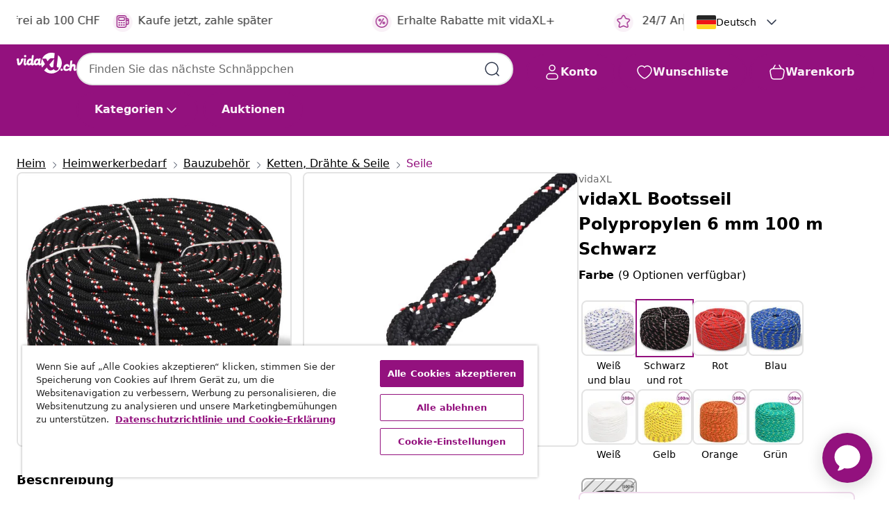

--- FILE ---
content_type: text/javascript; charset=utf-8
request_url: https://p.cquotient.com/pebble?tla=bfns-vidaxl-ch&activityType=viewProduct&callback=CQuotient._act_callback0&cookieId=abnSPUJrDVXCuW3kusiYy36OHw&userId=&emailId=&product=id%3A%3AM294218%7C%7Csku%3A%3A8718475559306%7C%7Ctype%3A%3A%7C%7Calt_id%3A%3A&realm=BFNS&siteId=vidaxl-ch&instanceType=prd&locale=de_CH&referrer=&currentLocation=https%3A%2F%2Fde.vidaxl.ch%2Fe%2Fvidaxl-bootsseil-polypropylen-6-mm-100-m-schwarz%2F8718475559306.html&ls=true&_=1768912359794&v=v3.1.3&fbPixelId=__UNKNOWN__&json=%7B%22cookieId%22%3A%22abnSPUJrDVXCuW3kusiYy36OHw%22%2C%22userId%22%3A%22%22%2C%22emailId%22%3A%22%22%2C%22product%22%3A%7B%22id%22%3A%22M294218%22%2C%22sku%22%3A%228718475559306%22%2C%22type%22%3A%22%22%2C%22alt_id%22%3A%22%22%7D%2C%22realm%22%3A%22BFNS%22%2C%22siteId%22%3A%22vidaxl-ch%22%2C%22instanceType%22%3A%22prd%22%2C%22locale%22%3A%22de_CH%22%2C%22referrer%22%3A%22%22%2C%22currentLocation%22%3A%22https%3A%2F%2Fde.vidaxl.ch%2Fe%2Fvidaxl-bootsseil-polypropylen-6-mm-100-m-schwarz%2F8718475559306.html%22%2C%22ls%22%3Atrue%2C%22_%22%3A1768912359794%2C%22v%22%3A%22v3.1.3%22%2C%22fbPixelId%22%3A%22__UNKNOWN__%22%7D
body_size: 404
content:
/**/ typeof CQuotient._act_callback0 === 'function' && CQuotient._act_callback0([{"k":"__cq_uuid","v":"abnSPUJrDVXCuW3kusiYy36OHw","m":34128000},{"k":"__cq_bc","v":"%7B%22bfns-vidaxl-ch%22%3A%5B%7B%22id%22%3A%22M294218%22%2C%22sku%22%3A%228718475559306%22%7D%5D%7D","m":2592000},{"k":"__cq_seg","v":"0~0.00!1~0.00!2~0.00!3~0.00!4~0.00!5~0.00!6~0.00!7~0.00!8~0.00!9~0.00","m":2592000}]);

--- FILE ---
content_type: text/javascript; charset=utf-8
request_url: https://e.cquotient.com/recs/bfns-vidaxl-ch/PDP-Slot-One-B?callback=CQuotient._callback3&_=1768912359800&_device=mac&userId=&cookieId=abnSPUJrDVXCuW3kusiYy36OHw&emailId=&anchors=id%3A%3AM294218%7C%7Csku%3A%3A8718475559306%7C%7Ctype%3A%3A%7C%7Calt_id%3A%3A&slotId=pdp-recommendations-slot-3&slotConfigId=PDP-Slot-Three-C&slotConfigTemplate=slots%2Frecommendation%2FeinsteinBorderedCarousel.isml&ccver=1.03&realm=BFNS&siteId=vidaxl-ch&instanceType=prd&v=v3.1.3&json=%7B%22userId%22%3A%22%22%2C%22cookieId%22%3A%22abnSPUJrDVXCuW3kusiYy36OHw%22%2C%22emailId%22%3A%22%22%2C%22anchors%22%3A%5B%7B%22id%22%3A%22M294218%22%2C%22sku%22%3A%228718475559306%22%2C%22type%22%3A%22%22%2C%22alt_id%22%3A%22%22%7D%5D%2C%22slotId%22%3A%22pdp-recommendations-slot-3%22%2C%22slotConfigId%22%3A%22PDP-Slot-Three-C%22%2C%22slotConfigTemplate%22%3A%22slots%2Frecommendation%2FeinsteinBorderedCarousel.isml%22%2C%22ccver%22%3A%221.03%22%2C%22realm%22%3A%22BFNS%22%2C%22siteId%22%3A%22vidaxl-ch%22%2C%22instanceType%22%3A%22prd%22%2C%22v%22%3A%22v3.1.3%22%7D
body_size: 842
content:
/**/ typeof CQuotient._callback3 === 'function' && CQuotient._callback3({"PDP-Slot-One-B":{"displayMessage":"PDP-Slot-One-B","recs":[{"id":"8721012447103","product_name":"vidaXL Tarp Grün 420x440 cm Wasserdicht","image_url":"https://www.vidaxl.ch/dw/image/v2/BFNS_PRD/on/demandware.static/-/Sites-vidaxl-catalog-master-sku/default/dwf19f773e/hi-res/988/1011/1013/1022/94649/image_2_94649.jpg","product_url":"https://www.vidaxl.ch/e/vidaxl-tarp-grun-420x440-cm-wasserdicht/M3033647_Green_Oxford.html"},{"id":"8720286162347","product_name":"vidaXL Sonnensegel Stangen 2 Stk. 200 cm Verzinkter Stahl","image_url":"https://www.vidaxl.ch/dw/image/v2/BFNS_PRD/on/demandware.static/-/Sites-vidaxl-catalog-master-sku/default/dw9ff367eb/hi-res/988/1011/1013/5655/5658/315220/image_1_315220.jpg","product_url":"https://www.vidaxl.ch/e/vidaxl-sonnensegel-stangen-2-stk.-200-cm-verzinkter-stahl/M3006363.html"}],"recoUUID":"01384bde-d4eb-408e-aa1e-a609c9469f72"}});

--- FILE ---
content_type: text/javascript; charset=utf-8
request_url: https://e.cquotient.com/recs/bfns-vidaxl-ch/Recently_Viewed_All_Pages?callback=CQuotient._callback2&_=1768912359799&_device=mac&userId=&cookieId=abnSPUJrDVXCuW3kusiYy36OHw&emailId=&anchors=id%3A%3AM294218%7C%7Csku%3A%3A8718475559306%7C%7Ctype%3A%3A%7C%7Calt_id%3A%3A&slotId=pdp-recommendations-slot-2&slotConfigId=PDP-recently%20viewed%20(starting%20point)&slotConfigTemplate=slots%2Frecommendation%2FeinsteinProgressCarousel.isml&ccver=1.03&realm=BFNS&siteId=vidaxl-ch&instanceType=prd&v=v3.1.3&json=%7B%22userId%22%3A%22%22%2C%22cookieId%22%3A%22abnSPUJrDVXCuW3kusiYy36OHw%22%2C%22emailId%22%3A%22%22%2C%22anchors%22%3A%5B%7B%22id%22%3A%22M294218%22%2C%22sku%22%3A%228718475559306%22%2C%22type%22%3A%22%22%2C%22alt_id%22%3A%22%22%7D%5D%2C%22slotId%22%3A%22pdp-recommendations-slot-2%22%2C%22slotConfigId%22%3A%22PDP-recently%20viewed%20(starting%20point)%22%2C%22slotConfigTemplate%22%3A%22slots%2Frecommendation%2FeinsteinProgressCarousel.isml%22%2C%22ccver%22%3A%221.03%22%2C%22realm%22%3A%22BFNS%22%2C%22siteId%22%3A%22vidaxl-ch%22%2C%22instanceType%22%3A%22prd%22%2C%22v%22%3A%22v3.1.3%22%7D
body_size: 98
content:
/**/ typeof CQuotient._callback2 === 'function' && CQuotient._callback2({"Recently_Viewed_All_Pages":{"displayMessage":"Recently_Viewed_All_Pages","recs":[],"recoUUID":"146a6a5e-d572-4794-8377-ca6770fe5e5d"}});

--- FILE ---
content_type: image/svg+xml
request_url: https://de.vidaxl.ch/on/demandware.static/Sites-vidaxl-ch-Site/-/default/dw39a14d89/images/svg/common/minus-plum.svg
body_size: -206
content:
<svg width="24" height="24" viewBox="0 0 24 24" fill="none" xmlns="http://www.w3.org/2000/svg">
<path d="M5 12H12H19" stroke="#93117E" stroke-width="1.5" stroke-linecap="round" stroke-linejoin="round"/>
</svg>


--- FILE ---
content_type: text/javascript; charset=utf-8
request_url: https://e.cquotient.com/recs/bfns-vidaxl-ch/PDP-Slot-Three-B?callback=CQuotient._callback1&_=1768912359797&_device=mac&userId=&cookieId=abnSPUJrDVXCuW3kusiYy36OHw&emailId=&anchors=id%3A%3AM294218%7C%7Csku%3A%3A8718475559306%7C%7Ctype%3A%3A%7C%7Calt_id%3A%3A&slotId=pdp-recommendations-slot-1&slotConfigId=PDP-Slot-One-C&slotConfigTemplate=slots%2Frecommendation%2FeinsteinBackgroundCarousel.isml&ccver=1.03&realm=BFNS&siteId=vidaxl-ch&instanceType=prd&v=v3.1.3&json=%7B%22userId%22%3A%22%22%2C%22cookieId%22%3A%22abnSPUJrDVXCuW3kusiYy36OHw%22%2C%22emailId%22%3A%22%22%2C%22anchors%22%3A%5B%7B%22id%22%3A%22M294218%22%2C%22sku%22%3A%228718475559306%22%2C%22type%22%3A%22%22%2C%22alt_id%22%3A%22%22%7D%5D%2C%22slotId%22%3A%22pdp-recommendations-slot-1%22%2C%22slotConfigId%22%3A%22PDP-Slot-One-C%22%2C%22slotConfigTemplate%22%3A%22slots%2Frecommendation%2FeinsteinBackgroundCarousel.isml%22%2C%22ccver%22%3A%221.03%22%2C%22realm%22%3A%22BFNS%22%2C%22siteId%22%3A%22vidaxl-ch%22%2C%22instanceType%22%3A%22prd%22%2C%22v%22%3A%22v3.1.3%22%7D
body_size: 693
content:
/**/ typeof CQuotient._callback1 === 'function' && CQuotient._callback1({"PDP-Slot-Three-B":{"displayMessage":"PDP-Slot-Three-B","recs":[{"id":"8718475705178","product_name":"vidaXL Juteseil 50 m Länge 6 mm Stärke","image_url":"https://www.vidaxl.ch/dw/image/v2/BFNS_PRD/on/demandware.static/-/Sites-vidaxl-catalog-master-sku/default/dw21cbfdbf/hi-res/632/2878/502977/3053/91271/image_2_91271.jpg","product_url":"https://www.vidaxl.ch/e/vidaxl-juteseil-50-m-lange-6-mm-starke/M294217.html"},{"id":"8718475519300","product_name":"vidaXL Bodenanker L-Form für Spielturm 12 Stk. Stahl 5 x 5 x 50 cm","image_url":"https://www.vidaxl.ch/dw/image/v2/BFNS_PRD/on/demandware.static/-/Sites-vidaxl-catalog-master-sku/default/dw8c66e2b1/hi-res/632/2878/142301/image_1_142301.jpg","product_url":"https://www.vidaxl.ch/e/vidaxl-bodenanker-l-form-fur-spielturm-12-stk.-stahl-5-x-5-x-50-cm/M294557.html"},{"id":"8718475562399","product_name":"vidaXL Spanngurte 10 Stk. 0,25 Tonnen 5m×25mm Neongrün","image_url":"https://www.vidaxl.ch/dw/image/v2/BFNS_PRD/on/demandware.static/-/Sites-vidaxl-catalog-master-sku/default/dw1ce4cc89/hi-res/632/2878/502977/6297/142664/image_1_142664.jpg","product_url":"https://www.vidaxl.ch/e/vidaxl-spanngurte-10-stk.-025-tonnen-5m%C3%9725mm-neongrun/8718475562399.html"},{"id":"8719883874876","product_name":"vidaXL Stapelboxen 14 Stk. Blau Kunststoff","image_url":"https://www.vidaxl.ch/dw/image/v2/BFNS_PRD/on/demandware.static/-/Sites-vidaxl-catalog-master-sku/default/dw28553790/hi-res/632/2878/3974/3980/146284/image_1_146284.jpg","product_url":"https://www.vidaxl.ch/e/vidaxl-stapelboxen-14-stk.-blau-kunststoff/M3001590.html"},{"id":"8718475894711","product_name":"Werkstattboxen mit Ständer Blau & Rot","image_url":"https://www.vidaxl.ch/dw/image/v2/BFNS_PRD/on/demandware.static/-/Sites-vidaxl-catalog-master-sku/default/dw9a5eaeb1/hi-res/632/2878/3974/3280/141403/image_1_141403.jpg","product_url":"https://www.vidaxl.ch/e/werkstattboxen-mit-stander-blau-rot/8718475894711.html"},{"id":"8718475705185","product_name":"vidaXL Juteseil 50 m Länge 6 mm Stärke","image_url":"https://www.vidaxl.ch/dw/image/v2/BFNS_PRD/on/demandware.static/-/Sites-vidaxl-catalog-master-sku/default/dw21cbfdbf/hi-res/632/2878/502977/3053/91271/image_2_91271.jpg","product_url":"https://www.vidaxl.ch/e/vidaxl-juteseil-50-m-lange-6-mm-starke/M294217.html"},{"id":"8718475705192","product_name":"vidaXL Juteseil 50 m Länge 6 mm Stärke","image_url":"https://www.vidaxl.ch/dw/image/v2/BFNS_PRD/on/demandware.static/-/Sites-vidaxl-catalog-master-sku/default/dw21cbfdbf/hi-res/632/2878/502977/3053/91271/image_2_91271.jpg","product_url":"https://www.vidaxl.ch/e/vidaxl-juteseil-50-m-lange-6-mm-starke/M294217.html"},{"id":"8718475705215","product_name":"vidaXL Juteseil 50 m Länge 6 mm Stärke","image_url":"https://www.vidaxl.ch/dw/image/v2/BFNS_PRD/on/demandware.static/-/Sites-vidaxl-catalog-master-sku/default/dw21cbfdbf/hi-res/632/2878/502977/3053/91271/image_2_91271.jpg","product_url":"https://www.vidaxl.ch/e/vidaxl-juteseil-50-m-lange-6-mm-starke/M294217.html"},{"id":"8718475559184","product_name":"vidaXL Juteseil 50 m Länge 6 mm Stärke","image_url":"https://www.vidaxl.ch/dw/image/v2/BFNS_PRD/on/demandware.static/-/Sites-vidaxl-catalog-master-sku/default/dw21cbfdbf/hi-res/632/2878/502977/3053/91271/image_2_91271.jpg","product_url":"https://www.vidaxl.ch/e/vidaxl-juteseil-50-m-lange-6-mm-starke/M294217.html"},{"id":"8718475559214","product_name":"vidaXL Juteseil 50 m Länge 6 mm Stärke","image_url":"https://www.vidaxl.ch/dw/image/v2/BFNS_PRD/on/demandware.static/-/Sites-vidaxl-catalog-master-sku/default/dw21cbfdbf/hi-res/632/2878/502977/3053/91271/image_2_91271.jpg","product_url":"https://www.vidaxl.ch/e/vidaxl-juteseil-50-m-lange-6-mm-starke/M294217.html"}],"recoUUID":"c097a7b6-0810-444c-bd20-56ce1f484ad2"}});